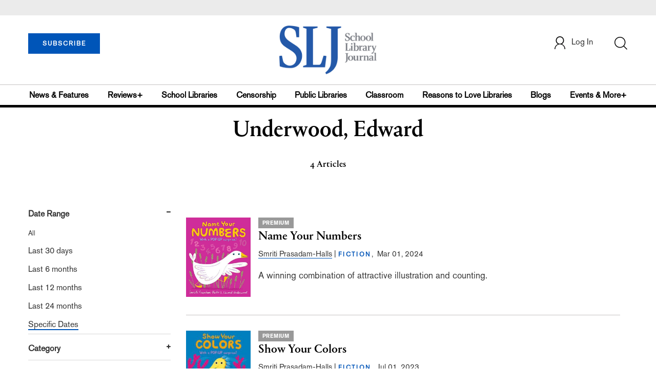

--- FILE ---
content_type: text/html; charset=utf-8
request_url: https://www.google.com/recaptcha/api2/aframe
body_size: -87
content:
<!DOCTYPE HTML><html><head><meta http-equiv="content-type" content="text/html; charset=UTF-8"></head><body><script nonce="icmpeRSBDWB7de79HcVAqw">/** Anti-fraud and anti-abuse applications only. See google.com/recaptcha */ try{var clients={'sodar':'https://pagead2.googlesyndication.com/pagead/sodar?'};window.addEventListener("message",function(a){try{if(a.source===window.parent){var b=JSON.parse(a.data);var c=clients[b['id']];if(c){var d=document.createElement('img');d.src=c+b['params']+'&rc='+(localStorage.getItem("rc::a")?sessionStorage.getItem("rc::b"):"");window.document.body.appendChild(d);sessionStorage.setItem("rc::e",parseInt(sessionStorage.getItem("rc::e")||0)+1);localStorage.setItem("rc::h",'1769366437356');}}}catch(b){}});window.parent.postMessage("_grecaptcha_ready", "*");}catch(b){}</script></body></html>